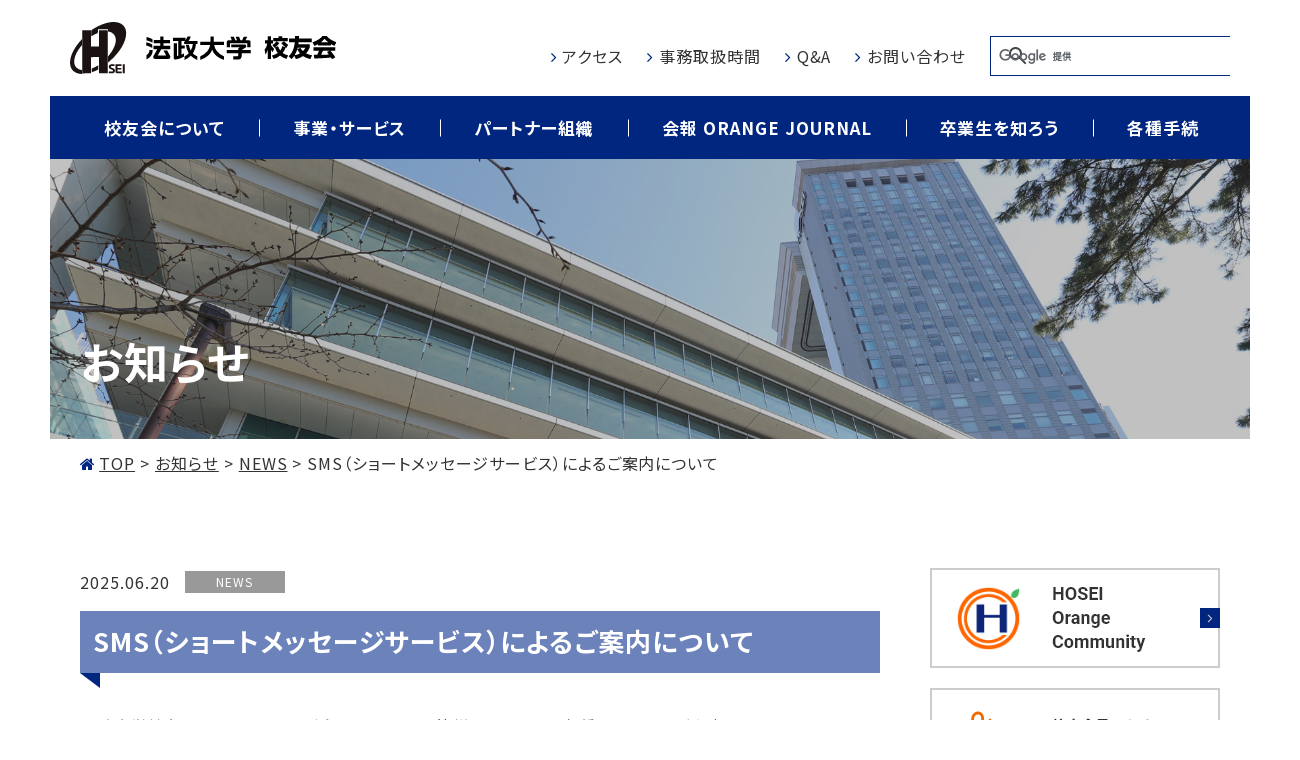

--- FILE ---
content_type: text/html; charset=UTF-8
request_url: https://hoseinet.or.jp/news/20240425_sms/
body_size: 7651
content:
<!DOCTYPE html>
<html lang="ja">

  <head prefix="og: http://ogp.me/ns# fb: http://ogp.me/ns/fb# article: http://ogp.me/ns/article#">
    <!-- Global site tag (gtag.js) - Google Analytics -->
    <script async src="https://www.googletagmanager.com/gtag/js?id=G-2LZSJBZEGB"></script>
    <script>
      window.dataLayer = window.dataLayer || [];
      function gtag(){dataLayer.push(arguments);}
      gtag('js', new Date());
      gtag('config', 'G-2LZSJBZEGB');
    </script>
  
    <meta charset="UTF-8">
    <meta name="viewport" content="width=device-width, initial-scale=1.0" id="viewport">
    <meta http-equiv="X-UA-Compatible" content="IE=edge">
    <meta name="format-detection" content="telephone=no">
    <meta name="google" content="nositelinkssearchbox">
    <meta name="discription" content="法政大学校友会は、生涯にわたって母校とのつながりを意識できる法政ネットワークです。">
    <link rel="icon" href="https://hoseinet.or.jp/admin/wp-content/themes/hoseinet/img/logo.jpg" sizes="32x32">
    <link rel="icon" href="https://hoseinet.or.jp/admin/wp-content/themes/hoseinet/img/logo.jpg" sizes="192x192">
    <link rel="apple-touch-icon-precomposed" href="https://hoseinet.or.jp/admin/wp-content/themes/hoseinet/img/logo.jpg">
    <meta name="msapplication-TileImage" content="https://hoseinet.or.jp/admin/wp-content/themes/hoseinet/img/logo.jpg">
    <title>SMS（ショートメッセージサービス）によるご案内について  |  法政大学校友会</title>
<meta name='robots' content='max-image-preview:large' />
<link rel='dns-prefetch' href='//fonts.googleapis.com' />
<link rel='dns-prefetch' href='//maxcdn.bootstrapcdn.com' />
<link rel='stylesheet' id='wp-block-library-css'  href='https://hoseinet.or.jp/admin/wp-includes/css/dist/block-library/style.min.css?ver=6.0.11' type='text/css' media='all' />
<link rel='stylesheet' id='dashicons-css'  href='https://hoseinet.or.jp/admin/wp-includes/css/dashicons.min.css?ver=6.0.11' type='text/css' media='all' />
<style id='global-styles-inline-css' type='text/css'>
body{--wp--preset--color--black: #000000;--wp--preset--color--cyan-bluish-gray: #abb8c3;--wp--preset--color--white: #ffffff;--wp--preset--color--pale-pink: #f78da7;--wp--preset--color--vivid-red: #cf2e2e;--wp--preset--color--luminous-vivid-orange: #ff6900;--wp--preset--color--luminous-vivid-amber: #fcb900;--wp--preset--color--light-green-cyan: #7bdcb5;--wp--preset--color--vivid-green-cyan: #00d084;--wp--preset--color--pale-cyan-blue: #8ed1fc;--wp--preset--color--vivid-cyan-blue: #0693e3;--wp--preset--color--vivid-purple: #9b51e0;--wp--preset--gradient--vivid-cyan-blue-to-vivid-purple: linear-gradient(135deg,rgba(6,147,227,1) 0%,rgb(155,81,224) 100%);--wp--preset--gradient--light-green-cyan-to-vivid-green-cyan: linear-gradient(135deg,rgb(122,220,180) 0%,rgb(0,208,130) 100%);--wp--preset--gradient--luminous-vivid-amber-to-luminous-vivid-orange: linear-gradient(135deg,rgba(252,185,0,1) 0%,rgba(255,105,0,1) 100%);--wp--preset--gradient--luminous-vivid-orange-to-vivid-red: linear-gradient(135deg,rgba(255,105,0,1) 0%,rgb(207,46,46) 100%);--wp--preset--gradient--very-light-gray-to-cyan-bluish-gray: linear-gradient(135deg,rgb(238,238,238) 0%,rgb(169,184,195) 100%);--wp--preset--gradient--cool-to-warm-spectrum: linear-gradient(135deg,rgb(74,234,220) 0%,rgb(151,120,209) 20%,rgb(207,42,186) 40%,rgb(238,44,130) 60%,rgb(251,105,98) 80%,rgb(254,248,76) 100%);--wp--preset--gradient--blush-light-purple: linear-gradient(135deg,rgb(255,206,236) 0%,rgb(152,150,240) 100%);--wp--preset--gradient--blush-bordeaux: linear-gradient(135deg,rgb(254,205,165) 0%,rgb(254,45,45) 50%,rgb(107,0,62) 100%);--wp--preset--gradient--luminous-dusk: linear-gradient(135deg,rgb(255,203,112) 0%,rgb(199,81,192) 50%,rgb(65,88,208) 100%);--wp--preset--gradient--pale-ocean: linear-gradient(135deg,rgb(255,245,203) 0%,rgb(182,227,212) 50%,rgb(51,167,181) 100%);--wp--preset--gradient--electric-grass: linear-gradient(135deg,rgb(202,248,128) 0%,rgb(113,206,126) 100%);--wp--preset--gradient--midnight: linear-gradient(135deg,rgb(2,3,129) 0%,rgb(40,116,252) 100%);--wp--preset--duotone--dark-grayscale: url('#wp-duotone-dark-grayscale');--wp--preset--duotone--grayscale: url('#wp-duotone-grayscale');--wp--preset--duotone--purple-yellow: url('#wp-duotone-purple-yellow');--wp--preset--duotone--blue-red: url('#wp-duotone-blue-red');--wp--preset--duotone--midnight: url('#wp-duotone-midnight');--wp--preset--duotone--magenta-yellow: url('#wp-duotone-magenta-yellow');--wp--preset--duotone--purple-green: url('#wp-duotone-purple-green');--wp--preset--duotone--blue-orange: url('#wp-duotone-blue-orange');--wp--preset--font-size--small: 13px;--wp--preset--font-size--medium: 20px;--wp--preset--font-size--large: 36px;--wp--preset--font-size--x-large: 42px;}.has-black-color{color: var(--wp--preset--color--black) !important;}.has-cyan-bluish-gray-color{color: var(--wp--preset--color--cyan-bluish-gray) !important;}.has-white-color{color: var(--wp--preset--color--white) !important;}.has-pale-pink-color{color: var(--wp--preset--color--pale-pink) !important;}.has-vivid-red-color{color: var(--wp--preset--color--vivid-red) !important;}.has-luminous-vivid-orange-color{color: var(--wp--preset--color--luminous-vivid-orange) !important;}.has-luminous-vivid-amber-color{color: var(--wp--preset--color--luminous-vivid-amber) !important;}.has-light-green-cyan-color{color: var(--wp--preset--color--light-green-cyan) !important;}.has-vivid-green-cyan-color{color: var(--wp--preset--color--vivid-green-cyan) !important;}.has-pale-cyan-blue-color{color: var(--wp--preset--color--pale-cyan-blue) !important;}.has-vivid-cyan-blue-color{color: var(--wp--preset--color--vivid-cyan-blue) !important;}.has-vivid-purple-color{color: var(--wp--preset--color--vivid-purple) !important;}.has-black-background-color{background-color: var(--wp--preset--color--black) !important;}.has-cyan-bluish-gray-background-color{background-color: var(--wp--preset--color--cyan-bluish-gray) !important;}.has-white-background-color{background-color: var(--wp--preset--color--white) !important;}.has-pale-pink-background-color{background-color: var(--wp--preset--color--pale-pink) !important;}.has-vivid-red-background-color{background-color: var(--wp--preset--color--vivid-red) !important;}.has-luminous-vivid-orange-background-color{background-color: var(--wp--preset--color--luminous-vivid-orange) !important;}.has-luminous-vivid-amber-background-color{background-color: var(--wp--preset--color--luminous-vivid-amber) !important;}.has-light-green-cyan-background-color{background-color: var(--wp--preset--color--light-green-cyan) !important;}.has-vivid-green-cyan-background-color{background-color: var(--wp--preset--color--vivid-green-cyan) !important;}.has-pale-cyan-blue-background-color{background-color: var(--wp--preset--color--pale-cyan-blue) !important;}.has-vivid-cyan-blue-background-color{background-color: var(--wp--preset--color--vivid-cyan-blue) !important;}.has-vivid-purple-background-color{background-color: var(--wp--preset--color--vivid-purple) !important;}.has-black-border-color{border-color: var(--wp--preset--color--black) !important;}.has-cyan-bluish-gray-border-color{border-color: var(--wp--preset--color--cyan-bluish-gray) !important;}.has-white-border-color{border-color: var(--wp--preset--color--white) !important;}.has-pale-pink-border-color{border-color: var(--wp--preset--color--pale-pink) !important;}.has-vivid-red-border-color{border-color: var(--wp--preset--color--vivid-red) !important;}.has-luminous-vivid-orange-border-color{border-color: var(--wp--preset--color--luminous-vivid-orange) !important;}.has-luminous-vivid-amber-border-color{border-color: var(--wp--preset--color--luminous-vivid-amber) !important;}.has-light-green-cyan-border-color{border-color: var(--wp--preset--color--light-green-cyan) !important;}.has-vivid-green-cyan-border-color{border-color: var(--wp--preset--color--vivid-green-cyan) !important;}.has-pale-cyan-blue-border-color{border-color: var(--wp--preset--color--pale-cyan-blue) !important;}.has-vivid-cyan-blue-border-color{border-color: var(--wp--preset--color--vivid-cyan-blue) !important;}.has-vivid-purple-border-color{border-color: var(--wp--preset--color--vivid-purple) !important;}.has-vivid-cyan-blue-to-vivid-purple-gradient-background{background: var(--wp--preset--gradient--vivid-cyan-blue-to-vivid-purple) !important;}.has-light-green-cyan-to-vivid-green-cyan-gradient-background{background: var(--wp--preset--gradient--light-green-cyan-to-vivid-green-cyan) !important;}.has-luminous-vivid-amber-to-luminous-vivid-orange-gradient-background{background: var(--wp--preset--gradient--luminous-vivid-amber-to-luminous-vivid-orange) !important;}.has-luminous-vivid-orange-to-vivid-red-gradient-background{background: var(--wp--preset--gradient--luminous-vivid-orange-to-vivid-red) !important;}.has-very-light-gray-to-cyan-bluish-gray-gradient-background{background: var(--wp--preset--gradient--very-light-gray-to-cyan-bluish-gray) !important;}.has-cool-to-warm-spectrum-gradient-background{background: var(--wp--preset--gradient--cool-to-warm-spectrum) !important;}.has-blush-light-purple-gradient-background{background: var(--wp--preset--gradient--blush-light-purple) !important;}.has-blush-bordeaux-gradient-background{background: var(--wp--preset--gradient--blush-bordeaux) !important;}.has-luminous-dusk-gradient-background{background: var(--wp--preset--gradient--luminous-dusk) !important;}.has-pale-ocean-gradient-background{background: var(--wp--preset--gradient--pale-ocean) !important;}.has-electric-grass-gradient-background{background: var(--wp--preset--gradient--electric-grass) !important;}.has-midnight-gradient-background{background: var(--wp--preset--gradient--midnight) !important;}.has-small-font-size{font-size: var(--wp--preset--font-size--small) !important;}.has-medium-font-size{font-size: var(--wp--preset--font-size--medium) !important;}.has-large-font-size{font-size: var(--wp--preset--font-size--large) !important;}.has-x-large-font-size{font-size: var(--wp--preset--font-size--x-large) !important;}
</style>
<link rel='stylesheet' id='searchandfilter-css'  href='https://hoseinet.or.jp/admin/wp-content/plugins/search-filter/style.css?ver=1' type='text/css' media='all' />
<link rel='stylesheet' id='wp-pagenavi-css'  href='https://hoseinet.or.jp/admin/wp-content/plugins/wp-pagenavi/pagenavi-css.css?ver=2.70' type='text/css' media='all' />
<link rel='stylesheet' id='ghostkit-css'  href='https://hoseinet.or.jp/admin/wp-content/plugins/ghostkit/gutenberg/style.min.css?ver=2.18.1' type='text/css' media='all' />
<link rel='stylesheet' id='gfont-css'  href='https://fonts.googleapis.com/css2?family=Noto+Sans+JP:wght@400;500;700&#038;family=Roboto:wght@300;400;500;700&#038;display=swap' type='text/css' media='all' />
<link rel='stylesheet' id='fa-css'  href='https://maxcdn.bootstrapcdn.com/font-awesome/4.7.0/css/font-awesome.min.css' type='text/css' media='all' />
<link rel='stylesheet' id='libcss-css'  href='https://hoseinet.or.jp/admin/wp-content/themes/hoseinet/js/lib.min.css' type='text/css' media='all' />
<link rel='stylesheet' id='slick-themecss-css'  href='https://hoseinet.or.jp/admin/wp-content/themes/hoseinet/js/lib/slick/slick-theme.css' type='text/css' media='all' />
<link rel='stylesheet' id='slickcss-css'  href='https://hoseinet.or.jp/admin/wp-content/themes/hoseinet/js/lib/slick/slick.css' type='text/css' media='all' />
<link rel='stylesheet' id='stylecss-css'  href='https://hoseinet.or.jp/admin/wp-content/themes/hoseinet/css/style.css' type='text/css' media='all' />
<style id='ghostkit-typography-inline-css' type='text/css'>
 
</style>
<link rel="canonical" href="https://hoseinet.or.jp/news/20240425_sms/" />
<style type="text/css">.blue-message {
background: none repeat scroll 0 0 #3399ff;
    color: #ffffff;
    text-shadow: none;
    font-size: 14px;
    line-height: 24px;
    padding: 10px;
} 
.green-message {
background: none repeat scroll 0 0 #8cc14c;
    color: #ffffff;
    text-shadow: none;
    font-size: 14px;
    line-height: 24px;
    padding: 10px;
} 
.orange-message {
background: none repeat scroll 0 0 #faa732;
    color: #ffffff;
    text-shadow: none;
    font-size: 14px;
    line-height: 24px;
    padding: 10px;
} 
.red-message {
background: none repeat scroll 0 0 #da4d31;
    color: #ffffff;
    text-shadow: none;
    font-size: 14px;
    line-height: 24px;
    padding: 10px;
} 
.grey-message {
background: none repeat scroll 0 0 #53555c;
    color: #ffffff;
    text-shadow: none;
    font-size: 14px;
    line-height: 24px;
    padding: 10px;
} 
.left-block {
background: none repeat scroll 0 0px, radial-gradient(ellipse at center center, #ffffff 0%, #f2f2f2 100%) repeat scroll 0 0 rgba(0, 0, 0, 0);
    color: #8b8e97;
    padding: 10px;
    margin: 10px;
    float: left;
} 
.right-block {
background: none repeat scroll 0 0px, radial-gradient(ellipse at center center, #ffffff 0%, #f2f2f2 100%) repeat scroll 0 0 rgba(0, 0, 0, 0);
    color: #8b8e97;
    padding: 10px;
    margin: 10px;
    float: right;
} 
.blockquotes {
background: none;
    border-left: 5px solid #f1f1f1;
    color: #8B8E97;
    font-size: 14px;
    font-style: italic;
    line-height: 22px;
    padding-left: 15px;
    padding: 10px;
    width: 60%;
    float: left;
} 
</style>    <script>console.log();</script>
  </head>

  <body >

  <header class="g-header container-fluid">
    <div class="inner">
      <a class="g-header__logo" href="https://hoseinet.or.jp"><img src="https://hoseinet.or.jp/admin/wp-content/themes/hoseinet/img/logo01.svg" alt="法政大学校友会"></a>
      <a class="g-nav-btn g-nav-btn_open"><img src="https://hoseinet.or.jp/admin/wp-content/themes/hoseinet/img/btn_menu_open.svg" alt="OPEN"></a>
    </div>
  </header>
  <!-- /.g-header -->
  
  <nav class="g-nav container-fluid">
    <div class="inner">
      <div class="g-nav__head">
        <a class="g-nav__logo" href="https://hoseinet.or.jp"><img src="https://hoseinet.or.jp/admin/wp-content/themes/hoseinet/img/logo01_white.svg" alt="法政大学校友会"></a>
        <a class="g-nav-btn g-nav-btn_close"><img src="https://hoseinet.or.jp/admin/wp-content/themes/hoseinet/img/btn_menu_close.svg" alt="CLOSE"></a>
      </div>
      <ul class="nav01">
        <li class="nav01__item"><a class="nav01__link" href="https://hoseinet.or.jp/about/">校友会について</a></li>
        <li class="nav01__item"><a class="nav01__link" href="https://hoseinet.or.jp/service/">事業・サービス</a></li>
        <li class="nav01__item"><a class="nav01__link" href="https://hoseinet.or.jp/partner/">パートナー組織</a></li>
        <li class="nav01__item"><a class="nav01__link" href="https://hoseinet.or.jp/orange-journal/">会報 ORANGE JOURNAL</a></li>
        <li class="nav01__item"><a class="nav01__link" href="https://hoseinet.or.jp/hoc_category/interview/">卒業生を知ろう</a></li>
        <li class="nav01__item"><a class="nav01__link" href="https://hoseinet.or.jp/contact1/">各種手続</a></li>
      </ul>
      <ul class="nav02">
        <li class="nav02__item"><a class="nav02__link txt__link_1" href="https://hoseinet.or.jp/access/">アクセス</a></li>
        <li class="nav02__item"><a class="nav02__link txt__link_1" href="https://hoseinet.or.jp/info/">事務取扱時間</a></li>
        <li class="nav02__item"><a class="nav02__link txt__link_1" href="https://hoseinet.or.jp/qa/">Q&amp;A</a></li>
        <li class="nav02__item"><a class="nav02__link txt__link_1" href="https://hoseinet.or.jp/inquiry/">お問い合わせ</a></li>

        <li class="nav02__item d-md-none"><a class="nav02__link txt__link_1" href="https://hosei-goods.com/" target="_blank" rel="noopener">法政グッズ</a></li>
        <!-- <li class="nav02__item d-md-none"><a class="nav02__link txt__link_1" href="https://hoseinet.or.jp/orange-journal/">会報ORANGE JOURNAL</a></li> -->
        <li class="nav02__item d-md-none"><a class="nav02__link txt__link_1" href="https://hoseinet.or.jp/partner_about/">地域通信</a></li>
        <!-- <li class="nav02__item d-md-none"><a class="nav02__link txt__link_1" href="https://hoseinet.or.jp/contact1/">入会申込・各種手続</a></li> -->
        <li class="nav02__item d-md-none"><a class="nav02__link txt__link_1" href="https://bokin.hosei.ac.jp/" target="_blank" rel="noopener">寄付・支援</a></li>
        <li class="nav02__item d-md-none"><a class="nav02__link txt__link_1" href="https://www.hosei.ac.jp/" target="_blank" rel="noopener">法政大学</a></li>
        <li class="nav02__item"><script async src="https://cse.google.com/cse.js?cx=d8c43774d97f5803e"></script><div class="gcse-search"></div></li>
      </ul>
    </div>
  </nav>
  <!-- /.g-nav -->
<div class="ttl-area container-fluid">
	<div class="inner">
		<h1 class="ttl__style_1">お知らせ</h1>
	</div>
</div>
<!-- / .ttl-area -->

<div class="breadcrumbs container-fluid">
  <div class="inner">
    <!-- Breadcrumb NavXT 6.6.0 -->
<span property="itemListElement" typeof="ListItem"><a property="item" typeof="WebPage" title="Go to 法政大学校友会." href="https://hoseinet.or.jp" class="home" ><span property="name">TOP</span></a><meta property="position" content="1"></span> &gt; <span property="itemListElement" typeof="ListItem"><a property="item" typeof="WebPage" title="Go to the お知らせ お知らせカテゴリー archives." href="https://hoseinet.or.jp/news_category/info/" class="taxonomy news_category" ><span property="name">お知らせ</span></a><meta property="position" content="2"></span> &gt; <span property="itemListElement" typeof="ListItem"><a property="item" typeof="WebPage" title="Go to the NEWS お知らせカテゴリー archives." href="https://hoseinet.or.jp/news_category/info/info-news/" class="taxonomy news_category" ><span property="name">NEWS</span></a><meta property="position" content="3"></span> &gt; <span property="itemListElement" typeof="ListItem"><span property="name" class="post post-news current-item">SMS（ショートメッセージサービス）によるご案内について</span><meta property="url" content="https://hoseinet.or.jp/news/20240425_sms/"><meta property="position" content="4"></span>  </div>
</div>

<div class="contents container-fluid post-area">
  <div class="inner">
    <main class="main">
	
	<div class="d-flex align-items-center">
		<div>2025.06.20</div>
						<a class="cat-label ml-15" href="https://hoseinet.or.jp/news_category/info/info-news/" style="background-color:#999999">NEWS</a>
				</div>
	<h1 class="ttl__style_7 mt-15">SMS（ショートメッセージサービス）によるご案内について</h1>

	
<p>法政大学校友会では、Eメールを活用して、会員の皆様にイベントや各種サービスのご案内を行っております。<br>この度、Eメールが届かない校友会員の皆様を対象に、Eメールアドレスの登録・変更を目的とした、SMS（ショートメッセージサービス）をお送りしておりますので、お知らせいたします。<br><br>SMS（ショートメッセージ）が届いた方は、<a rel="noreferrer noopener" href="https://hoseinet.or.jp/contact2/" data-type="URL" data-id="https://hoseinet.or.jp/contact2/" target="_blank">各種変更フォーム</a>よりお手続きをお願いいたします。<br><br><strong>【ショートメッセージ（SMS）で表示される電話番号について】</strong><br>ドコモ・ａｕ・楽天モバイル：03-3264-1831<br>ソフトバンク：0032-06-9000<br></p>



<p>ご協力をよろしくお願いいたします。<br></p>

	
    </main>
    <!-- /.contents -->

    <aside class="side d-none d-md-block">
  <div class="btn__style_1"><a href="https://hoseinet.or.jp/hoc_category/hoc/"><img src="https://hoseinet.or.jp/admin/wp-content/themes/hoseinet/img/bnr_hoc01.png" alt="HOSEI Orange Community"></a></div>
  <div class="btn__style_1 mt-20"><a href="https://hoseinet.or.jp/news/20250715_yutaiservice/"><img src="https://hoseinet.or.jp/admin/wp-content/themes/hoseinet/img/bnr_yutaiservice01.png" alt="終身会員のための優待サービス"></a></div>
  <div class="btn__style_1 mt-20"><a href="https://hoseinet.or.jp/orangemap/"><img src="https://hoseinet.or.jp/admin/wp-content/themes/hoseinet/img/bnr_restaurant01.png" alt="法政オレンジMAP"></a></div>
  <!-- <div class="btn__style_1 mt-20"><a href="https://hoseinet.or.jp/ekiden_campaign/"><img src="https://hoseinet.or.jp/admin/wp-content/themes/hoseinet/img/bnr_ekiden01.png" alt="駅伝チームニュース配信中「箱根駅伝応援募金」で駅伝チームを応援しよう！"></a></div> -->
  <div class="btn__style_1 mt-20"><a class="no-icon" href="https://www.hosei-sports.jp/#calendar" target="_blank" rel="noopener"><img src="https://hoseinet.or.jp/admin/wp-content/themes/hoseinet/img/bnr_hsc02.png" alt="法政スポーツのニュース・試合日程を配信中 法政sportsコミュニティ"></a></div>
  <div class="btn__style_1 mt-20"><a class="no-icon" href="https://hosei-goods.com/" target="_blank" rel="noopener"><img src="https://hoseinet.or.jp/admin/wp-content/themes/hoseinet/img/bnr_goods01.png" alt="法政グッズ"></a></div>
  <div class="btn__style_1 mt-20"><a href="https://hoseinet.or.jp/orange-journal/"><img src="https://hoseinet.or.jp/admin/wp-content/themes/hoseinet/img/bnr_orange-journal01.png" alt="会報ORANGE JOURNAL"></a></div>
  <div class="btn__style_1 mt-20"><a href="https://hoseinet.or.jp/partner_about/"><img src="https://hoseinet.or.jp/admin/wp-content/themes/hoseinet/img/bnr_area01.png" alt="地域通信"></a></div>
  <div class="btn__style_1 mt-20"><a href="https://hoseinet.or.jp/contact1/"><img src="https://hoseinet.or.jp/admin/wp-content/themes/hoseinet/img/bnr_contact01.png" alt="入会申込・各種手続"></a></div>
  <div class="btn__style_1 mt-20"><a class="no-icon" href="https://bokin.hosei.ac.jp/" target="_blank" rel="noopener"><img src="https://hoseinet.or.jp/admin/wp-content/themes/hoseinet/img/bnr_donate01.png" alt="寄付・支援"></a></div>
  <div class="btn__style_1 mt-20"><a class="no-icon" href="https://www.hosei.ac.jp/" target="_blank" rel="noopener"><img src="https://hoseinet.or.jp/admin/wp-content/themes/hoseinet/img/bnr_hosei01.png" alt="法政大学"></a></div>

  <div class="side-sns">
    <div class="side-sns__label">Follow us</div>
    <a class="side-sns__btn" href="https://twitter.com/orangehosei" target="_blank" rel="noopener"><img src="https://hoseinet.or.jp/admin/wp-content/themes/hoseinet/img/btn_sns_twitter01.svg" alt="Twitter"></a>
    <a class="side-sns__btn" href="https://www.facebook.com/hoseinet.or.jp" target="_blank" rel="noopener"><img src="https://hoseinet.or.jp/admin/wp-content/themes/hoseinet/img/btn_sns_facebook01.svg" alt="Facebook"></a>
    <a class="side-sns__btn" href="https://page.line.me/938lzmbk?openQrModal=true" target="_blank" rel="noopener"><img src="https://hoseinet.or.jp/admin/wp-content/themes/hoseinet/img/btn_sns_line01.svg" alt="LINE"></a>
    <!-- <a class="side-sns__btn" href="" target="_blank" rel="noopener"><img src="https://hoseinet.or.jp/admin/wp-content/themes/hoseinet/img/btn_sns_instagram01.svg" alt="Instagram"></a> -->
    <a class="side-sns__btn side-sns__btn_youtube" href="https://www.youtube.com/channel/UCTKoWJcTFu6siAodnNYoasA/featured" target="_blank" rel="noopener"><img src="https://hoseinet.or.jp/admin/wp-content/themes/hoseinet/img/btn_sns_youtube01.svg" alt="YouTube"></a>
  </div>
</aside>  </div>
</div>

  <footer class="g-footer text-center">
    <div class="container-fluid">
      <div class="inner">
        <ul class="g-footer__link">
          <li><a class="txt__link_1" href="https://hoseinet.or.jp/privacy/">個人情報の取り扱いについて</a></li>
          <li><a class="txt__link_1" href="https://hoseinet.or.jp/transactions/">特定商取引法に基づく表記</a></li>
          <li><a class="txt__link_1" href="https://hoseinet.or.jp/20240327_security/">情報セキュリティ基本方針</a></li>
        </ul>
        <a class="g-footer__logo" href="https://hoseinet.or.jp"><img src="https://hoseinet.or.jp/admin/wp-content/themes/hoseinet/img/logo01.svg" alt="法政大学 校友会"></a>
        <p class="mt-25 mt-md-20">〒102-0073　東京都千代田区九段北3-2-3　<br class="d-md-none">法政大学九段校舎4階<br>TEL:03-3264-1831　FAX:03-3264-4770</p>
      </div>
    </div>
    <div class="g-footer__copy container-fluid">&copy; 2021　一般社団法人　法政大学校友会</div>
  </footer>
		<!-- /.g-footer -->

  <script type='text/javascript' id='ie11-custom-properties-js-after'>
!function( d ) {
                // For IE11 only.
                if( window.MSInputMethodContext && document.documentMode ) {
                    var s = d.createElement( 'script' );
                    s.src = 'https://hoseinet.or.jp/admin/wp-content/plugins/ghostkit/assets/vendor/ie11-custom-properties/ie11CustomProperties.js?ver=4.1.0';
                    d.head.appendChild( s );
                }
            }(document)
</script>
<script  src='https://hoseinet.or.jp/admin/wp-content/themes/hoseinet/js/jquery.min.js?ver=6.0.11' id='jquery-js'></script>
<script type='text/javascript' id='ghostkit-helper-js-extra'>
/* <![CDATA[ */
var ghostkitVariables = {"themeName":"\u6cd5\u653f\u5927\u5b66\u6821\u53cb\u4f1a","settings":[],"disabledBlocks":{"core\/quote":true,"core\/code":true,"core\/preformatted":true,"core\/pullquote":true,"core\/table":true,"core\/verse":true,"ghostkit\/countdown":true,"ghostkit\/testimonial":true,"ghostkit\/table-of-contents":true,"ghostkit\/markdown":true,"ghostkit\/gist":true,"ghostkit\/changelog":true,"core\/gallery":true,"core\/audio":true,"core\/cover":true,"core\/media-text":true,"ghostkit\/image-compare":true,"ghostkit\/video":true,"ghostkit\/instagram":true,"ghostkit\/gif":true,"core\/group":true,"core\/more":true,"core\/separator":true,"ghostkit\/progress":true,"ghostkit\/divider":true,"ghostkit\/shape-divider":true,"ghostkit\/alert":true,"ghostkit\/icon-box":true,"ghostkit\/counter-box":true,"ghostkit\/carousel":true,"ghostkit\/pricing-table":true,"ghostkit\/form":true,"core\/shortcode":true,"core\/archives":true,"core\/calendar":true,"core\/categories":true,"core\/latest-comments":true,"core\/latest-posts":true,"core\/rss":true,"core\/search":true,"core\/social-links":true,"core\/tag-cloud":true,"ghostkit\/widgetized-area":true,"ghostkit\/accordion":true,"ghostkit\/tabs-v2":true,"ghostkit\/grid":true,"ghostkit\/twitter":true,"core\/navigation":true,"core\/site-logo":true,"core\/site-title":true,"core\/site-tagline":true,"core\/query":true,"core\/template-part":true,"core\/post-title":true,"core\/post-excerpt":true,"core\/post-featured-image":true,"core\/post-content":true,"core\/post-author":true,"core\/post-date":true,"core\/post-terms":true,"core\/post-navigation-link":true,"core\/post-comments":true,"core\/loginout":true,"core\/term-description":true,"core\/query-title":true,"core\/embed":true,"core\/avatar":true,"core\/read-more":true,"core\/comment-author-name":true,"core\/comment-content":true,"core\/comment-date":true,"core\/comment-edit-link":true,"core\/comment-reply-link":true,"core\/comments-title":true,"core\/comments-query-loop":true,"core\/post-comments-form":true,"core\/post-author-biography":true},"media_sizes":{"sm":576,"md":768,"lg":992,"xl":1200},"googleMapsAPIKey":"","googleMapsAPIUrl":"https:\/\/maps.googleapis.com\/maps\/api\/js?v=3.exp&language=ja","googleMapsLibrary":{"url":"https:\/\/hoseinet.or.jp\/admin\/wp-content\/plugins\/ghostkit\/assets\/vendor\/gmaps\/gmaps.min.js?ver=0.4.25"},"googleReCaptchaAPISiteKey":"","googleReCaptchaAPISecretKey":"","sidebars":"","icons":[],"shapes":[],"fonts":[],"customTypographyList":[],"variants":{"accordion":{"default":{"title":"\u30c7\u30d5\u30a9\u30eb\u30c8"}},"accordion_item":{"default":{"title":"\u30c7\u30d5\u30a9\u30eb\u30c8"}},"alert":{"default":{"title":"\u30c7\u30d5\u30a9\u30eb\u30c8"}},"button_wrapper":{"default":{"title":"\u30c7\u30d5\u30a9\u30eb\u30c8"}},"button":{"default":{"title":"\u30c7\u30d5\u30a9\u30eb\u30c8"}},"carousel":{"default":{"title":"\u30c7\u30d5\u30a9\u30eb\u30c8"}},"carousel_slide":{"default":{"title":"\u30c7\u30d5\u30a9\u30eb\u30c8"}},"changelog":{"default":{"title":"\u30c7\u30d5\u30a9\u30eb\u30c8"}},"counter_box":{"default":{"title":"\u30c7\u30d5\u30a9\u30eb\u30c8"}},"divider":{"default":{"title":"\u30c7\u30d5\u30a9\u30eb\u30c8"}},"gist":{"default":{"title":"\u30c7\u30d5\u30a9\u30eb\u30c8"}},"google_maps":{"default":{"title":"\u30c7\u30d5\u30a9\u30eb\u30c8"}},"grid":{"default":{"title":"\u30c7\u30d5\u30a9\u30eb\u30c8"}},"grid_column":{"default":{"title":"\u30c7\u30d5\u30a9\u30eb\u30c8"}},"icon_box":{"default":{"title":"\u30c7\u30d5\u30a9\u30eb\u30c8"}},"instagram":{"default":{"title":"\u30c7\u30d5\u30a9\u30eb\u30c8"}},"pricing_table":{"default":{"title":"\u30c7\u30d5\u30a9\u30eb\u30c8"}},"pricing_table_item":{"default":{"title":"\u30c7\u30d5\u30a9\u30eb\u30c8"}},"progress":{"default":{"title":"\u30c7\u30d5\u30a9\u30eb\u30c8"}},"tabs":{"default":{"title":"\u30c7\u30d5\u30a9\u30eb\u30c8"}},"tabs_tab":{"default":{"title":"\u30c7\u30d5\u30a9\u30eb\u30c8"}},"testimonial":{"default":{"title":"\u30c7\u30d5\u30a9\u30eb\u30c8"}},"twitter":{"default":{"title":"\u30c7\u30d5\u30a9\u30eb\u30c8"}},"video":{"default":{"title":"\u30c7\u30d5\u30a9\u30eb\u30c8"}}},"admin_url":"https:\/\/hoseinet.or.jp\/admin\/wp-admin\/","admin_templates_url":"https:\/\/hoseinet.or.jp\/admin\/wp-admin\/edit.php?post_type=ghostkit_template"};
/* ]]> */
</script>
<script  src='https://hoseinet.or.jp/admin/wp-content/plugins/ghostkit/assets/js/helper.min.js?ver=2.18.1' id='ghostkit-helper-js'></script>
<script  src='https://hoseinet.or.jp/admin/wp-content/plugins/ghostkit/assets/vendor/object-fit-images/dist/ofi.min.js?ver=3.2.4' id='object-fit-images-js'></script>
<script  src='https://hoseinet.or.jp/admin/wp-content/plugins/ghostkit/assets/vendor/scrollreveal/dist/scrollreveal.min.js?ver=4.0.7' id='scrollreveal-js'></script>
<script  src='https://hoseinet.or.jp/admin/wp-content/plugins/ghostkit/assets/js/main.min.js?ver=2.18.1' id='ghostkit-js'></script>
<script  src='https://hoseinet.or.jp/admin/wp-content/themes/hoseinet/js/bootstrap.bundle.min.js?ver=6.0.11' id='bootstrapjs-js'></script>
<script  src='https://hoseinet.or.jp/admin/wp-content/themes/hoseinet/js/lib.min.js?ver=6.0.11' id='libjs-js'></script>
<script  src='https://hoseinet.or.jp/admin/wp-content/themes/hoseinet/js/lib/concat/ofi.min.js?ver=6.0.11' id='ofijs-js'></script>
<script  src='https://hoseinet.or.jp/admin/wp-content/themes/hoseinet/js/lib/slick/slick.min.js?ver=6.0.11' id='slickjs-js'></script>
<script  src='https://hoseinet.or.jp/admin/wp-content/themes/hoseinet/js/common.js?ver=6.0.11' id='commonjs-js'></script>
  </body>

</html>


--- FILE ---
content_type: text/css
request_url: https://hoseinet.or.jp/admin/wp-content/plugins/ghostkit/gutenberg/style.min.css?ver=2.18.1
body_size: 3558
content:
:root{--gkt-color-brand: #2e1645;--gkt-color-dark-gray: #32373c;--gkt-color-light-gray: #f3f4f5;--gkt-color-light-gray-darken: #d7dbde;--gkt-color-primary: #0366d6;--gkt-color-success: #4ab866;--gkt-color-danger: #d94f4f;--gkt-color-warning: #f0b849;--gkt-color-info: #2ebef5;--gkt-border-radius: 5px;--gkt-blocks-margin-bottom: 28px;--gkt-transition-duration: .2s;--gkt-transition-easing: ease-in-out}.ghostkit-progress,.ghostkit-button-wrapper,.ghostkit-icon-box,.ghostkit-image-compare,.ghostkit-tabs,.ghostkit-accordion,.ghostkit-countdown,.ghostkit-counter-box,.ghostkit-alert,.ghostkit-carousel,.ghostkit-video,.ghostkit-testimonial,.ghostkit-gist,.ghostkit-google-maps,.ghostkit-changelog,.ghostkit-pricing-table,.ghostkit-widgetized-area,.ghostkit-instagram,.ghostkit-twitter,.ghostkit-toc,.ghostkit-form{margin-bottom:var(--gkt-blocks-margin-bottom)}svg.ghostkit-svg-icon{display:inline-block;width:1em;height:1em;overflow:visible;font-size:inherit;vertical-align:-0.125em}.ghostkit-icon-spinner,.ghostkit-video-spinner{--gkt-icon-spinner__color: currentColor;--gkt-icon-spinner__size: 20px;--gkt-icon-spinner__border-size: 2px;--gkt-icon-spinner__speed: .3s;--gkt-icon-spinner--background__color: var(--gkt-icon-spinner__color);--gkt-icon-spinner--background__opacity: .3;position:relative;display:block;-webkit-box-sizing:border-box;box-sizing:border-box;width:var(--gkt-icon-spinner__size);height:var(--gkt-icon-spinner__size);text-indent:-9999em;border:var(--gkt-icon-spinner__border-size) solid transparent;border-left:var(--gkt-icon-spinner__border-size) solid var(--gkt-icon-spinner__color);border-radius:50%;-webkit-animation:ghostkit-icon-spinner var(--gkt-icon-spinner__speed) infinite linear;animation:ghostkit-icon-spinner var(--gkt-icon-spinner__speed) infinite linear}.ghostkit-icon-spinner::after,.ghostkit-video-spinner::after{content:"";position:absolute;display:block;top:calc(-1 * var(--gkt-icon-spinner__border-size));right:calc(-1 * var(--gkt-icon-spinner__border-size));bottom:calc(-1 * var(--gkt-icon-spinner__border-size));left:calc(-1 * var(--gkt-icon-spinner__border-size));border:var(--gkt-icon-spinner__border-size) solid var(--gkt-icon-spinner--background__color);border-radius:50%;opacity:var(--gkt-icon-spinner--background__opacity)}@-webkit-keyframes ghostkit-icon-spinner{100%{-webkit-transform:rotate(360deg);transform:rotate(360deg)}}@keyframes ghostkit-icon-spinner{100%{-webkit-transform:rotate(360deg);transform:rotate(360deg)}}.ghostkit-has-frame{-webkit-transition:var(--gkt-transition-duration) border var(--gkt-transition-easing),var(--gkt-transition-duration) border-radius var(--gkt-transition-easing),var(--gkt-transition-duration) box-shadow var(--gkt-transition-easing);-o-transition:var(--gkt-transition-duration) border var(--gkt-transition-easing),var(--gkt-transition-duration) border-radius var(--gkt-transition-easing),var(--gkt-transition-duration) box-shadow var(--gkt-transition-easing);transition:var(--gkt-transition-duration) border var(--gkt-transition-easing),var(--gkt-transition-duration) border-radius var(--gkt-transition-easing),var(--gkt-transition-duration) box-shadow var(--gkt-transition-easing)}.ghostkit-badge{--gkt-badge__padding-v: .35em;--gkt-badge__padding-h: .6em;--gkt-badge__font-size: .75em;--gkt-badge__font-weight: 600;--gkt-badge__line-height: 1;--gkt-badge__border-radius: 1em;--gkt-badge__text-color: #fff;--gkt-badge-outline__text-color: var(--gkt-color-dark-gray);--gkt-badge-outline__border-width: 1px;--gkt-badge-default__color: var(--gkt-color-dark-gray);--gkt-badge-brand__color: var(--gkt-color-brand);--gkt-badge-primary__color: var(--gkt-color-primary);--gkt-badge-success__color: var(--gkt-color-success);--gkt-badge-danger__color: var(--gkt-color-danger);--gkt-badge-warning__color: var(--gkt-color-warning);--gkt-badge-info__color: var(--gkt-color-info)}.ghostkit-badge{display:inline-block;padding:var(--gkt-badge__padding-v) var(--gkt-badge__padding-h);font-size:var(--gkt-badge__font-size);font-weight:var(--gkt-badge__font-weight);line-height:var(--gkt-badge__line-height);color:var(--gkt-badge__text-color);text-align:center;white-space:nowrap;vertical-align:middle;background-color:var(--gkt-badge-default__color);border:0 solid var(--gkt-badge-default__color);border-radius:var(--gkt-badge__border-radius)}.ghostkit-badge-brand{background-color:var(--gkt-badge-brand__color);border-color:var(--gkt-badge-brand__color)}.ghostkit-badge-primary{background-color:var(--gkt-badge-primary__color);border-color:var(--gkt-badge-primary__color)}.ghostkit-badge-success{background-color:var(--gkt-badge-success__color);border-color:var(--gkt-badge-success__color)}.ghostkit-badge-danger{background-color:var(--gkt-badge-danger__color);border-color:var(--gkt-badge-danger__color)}.ghostkit-badge-warning{background-color:var(--gkt-badge-warning__color);border-color:var(--gkt-badge-warning__color)}.ghostkit-badge-info{background-color:var(--gkt-badge-info__color);border-color:var(--gkt-badge-info__color)}.ghostkit-badge-outline{color:var(--gkt-badge-outline__text-color);background-color:transparent;border-width:var(--gkt-badge-outline__border-width)}.ghostkit-badge-outline.ghostkit-badge-brand{color:var(--gkt-badge-brand__color)}.ghostkit-badge-outline.ghostkit-badge-primary{color:var(--gkt-badge-primary__color)}.ghostkit-badge-outline.ghostkit-badge-success{color:var(--gkt-badge-success__color)}.ghostkit-badge-outline.ghostkit-badge-danger{color:var(--gkt-badge-danger__color)}.ghostkit-badge-outline.ghostkit-badge-warning{color:var(--gkt-badge-warning__color)}.ghostkit-badge-outline.ghostkit-badge-info{color:var(--gkt-badge-info__color)}.ghostkit-text-uppercase{text-transform:uppercase}.ghostkit-d-none{display:none !important}.ghostkit-d-block{display:block !important}@media(max-width: 1200px){.ghostkit-d-xl-none{display:none !important}.ghostkit-d-xl-block{display:block !important}}@media(max-width: 992px){.ghostkit-d-lg-none{display:none !important}.ghostkit-d-lg-block{display:block !important}}@media(max-width: 768px){.ghostkit-d-md-none{display:none !important}.ghostkit-d-md-block{display:block !important}}@media(max-width: 576px){.ghostkit-d-sm-none{display:none !important}.ghostkit-d-sm-block{display:block !important}}[data-ghostkit-sr]{pointer-events:none;visibility:hidden}.is-style-styled{--gkt-styled-lists--items__line-height: 1.5;--gkt-styled-lists--items__gap: .5em;--gkt-styled-lists--inner-lists__padding-v: 1em;--gkt-styled-lists--inner-lists__padding-h: 0;--gkt-styled-lists-numbered__padding-left: 2em;--gkt-styled-lists-numbered--decoration__top: 0;--gkt-styled-lists-numbered--decoration__left: 0;--gkt-styled-lists-numbered--decoration__width: 2em;--gkt-styled-lists-numbered--decoration__height: 2em;--gkt-styled-lists-numbered--decoration__font-size: .7em;--gkt-styled-lists-numbered--decoration__font-weight: 600;--gkt-styled-lists-numbered--decoration__line-height: 1;--gkt-styled-lists-numbered--decoration__color: #fff;--gkt-styled-lists-numbered--decoration__background-color: var(--gkt-color-dark-gray);--gkt-styled-lists-numbered--decoration__border-radius: 50%;--gkt-styled-lists-dotted__padding-left: 2em;--gkt-styled-lists-dotted--decoration__top: .65em;--gkt-styled-lists-dotted--decoration__left: .9em;--gkt-styled-lists-dotted--decoration__width: .2em;--gkt-styled-lists-dotted--decoration__height: .2em;--gkt-styled-lists-dotted--decoration__background-color: var(--gkt-color-dark-gray)}.is-style-icon{--gkt-icon-lists--items__line-height: 1.5;--gkt-icon-lists--items__padding-left: 2em;--gkt-icon-lists--items__gap: .5em;--gkt-icon-lists--inner-lists__padding-v: 1em;--gkt-icon-lists--inner-lists__padding-h: 0;--gkt-icon-lists--decoration: url('data:image/svg+xml;utf8,<svg class="ghostkit-svg-icon" width="24" height="24" viewBox="0 0 24 24" fill="none" xmlns="http://www.w3.org/2000/svg"><path fill-rule="evenodd" clip-rule="evenodd" d="M12.6724 2.66808C12.5461 2.41207 12.2853 2.25 11.9998 2.25C11.7144 2.25 11.4536 2.41207 11.3273 2.66808L8.56287 8.26941L2.38143 9.16762C2.09892 9.20868 1.86421 9.40656 1.77599 9.67807C1.68777 9.94958 1.76134 10.2476 1.96577 10.4469L6.4387 14.8069L5.38279 20.9634C5.33453 21.2448 5.45019 21.5291 5.68115 21.6969C5.91211 21.8647 6.21831 21.8869 6.471 21.754L11.9998 18.8473L17.5287 21.754C17.7814 21.8869 18.0876 21.8647 18.3185 21.6969C18.5495 21.5291 18.6652 21.2448 18.6169 20.9634L17.561 14.8069L22.0339 10.4469C22.2383 10.2476 22.3119 9.94958 22.2237 9.67807C22.1355 9.40656 21.9008 9.20868 21.6183 9.16762L15.4368 8.26941L12.6724 2.66808Z" fill="currentColor"/></svg>');--gkt-icon-lists--decoration__top: 0;--gkt-icon-lists--decoration__left: 0;--gkt-icon-lists--decoration__width: 1.5em;--gkt-icon-lists--decoration__height: 1.5em;--gkt-icon-lists--decoration__color: var(--gkt-color-brand)}.is-style-none,.is-style-none ol,.is-style-none ul,.is-style-styled,.is-style-styled ol,.is-style-styled ul,.is-style-icon,.is-style-icon ol,.is-style-icon ul{padding-left:0;list-style:none}.is-style-styled ol,.is-style-styled ul,.is-style-icon ol,.is-style-icon ul{margin-left:0}.is-style-styled li,.is-style-icon li{margin-left:0;list-style:none}ol.is-style-styled,ul.is-style-styled{line-height:var(--gkt-styled-lists__line-height)}ol.is-style-styled li>ul,ol.is-style-styled li>ol,ul.is-style-styled li>ul,ul.is-style-styled li>ol{width:100%;margin:var(--gkt-styled-lists--inner-lists__padding-v) var(--gkt-styled-lists--inner-lists__padding-h)}ol.is-style-styled li+li,ul.is-style-styled li+li{margin-top:var(--gkt-styled-lists--items__gap)}ol.is-style-styled,.is-style-styled ol{counter-reset:li}ol.is-style-styled>li,.is-style-styled ol>li{position:relative;padding-left:var(--gkt-styled-lists-numbered__padding-left)}ol.is-style-styled>li::before,.is-style-styled ol>li::before{content:counter(li);position:absolute;display:-webkit-box;display:-ms-flexbox;display:flex;-webkit-box-flex:0;-ms-flex:0 0 var(--gkt-styled-lists-numbered--decoration__width);flex:0 0 var(--gkt-styled-lists-numbered--decoration__width);-webkit-box-align:center;-ms-flex-align:center;align-items:center;-ms-flex-item-align:start;align-self:flex-start;-webkit-box-pack:center;-ms-flex-pack:center;justify-content:center;top:var(--gkt-styled-lists-numbered--decoration__top);left:var(--gkt-styled-lists-numbered--decoration__left);width:var(--gkt-styled-lists-numbered--decoration__width);height:var(--gkt-styled-lists-numbered--decoration__height);font-size:var(--gkt-styled-lists-numbered--decoration__font-size);font-weight:var(--gkt-styled-lists-numbered--decoration__font-weight);line-height:var(--gkt-styled-lists-numbered--decoration__line-height);color:var(--gkt-styled-lists-numbered--decoration__color);counter-increment:li;background-color:var(--gkt-styled-lists-numbered--decoration__background-color);border-radius:var(--gkt-styled-lists-numbered--decoration__border-radius)}ol.is-style-styled[reversed]>li::before,.is-style-styled ol[reversed]>li::before{counter-increment:li -1}ul.is-style-styled>li,.is-style-styled ul>li{position:relative;padding-left:var(--gkt-styled-lists-dotted__padding-left)}ul.is-style-styled>li::before,.is-style-styled ul>li::before{content:"";position:absolute;top:var(--gkt-styled-lists-dotted--decoration__top);left:var(--gkt-styled-lists-dotted--decoration__left);width:var(--gkt-styled-lists-dotted--decoration__width);height:var(--gkt-styled-lists-dotted--decoration__height);background-color:var(--gkt-styled-lists-dotted--decoration__background-color)}ol.is-style-icon,ul.is-style-icon{line-height:var(--gkt-icon-lists--items__line-height)}ol.is-style-icon li,ul.is-style-icon li{position:relative;padding-left:var(--gkt-icon-lists--items__padding-left)}ol.is-style-icon li::before,ul.is-style-icon li::before{content:"";position:absolute;-webkit-mask-image:var(--gkt-icon-lists--decoration);mask-image:var(--gkt-icon-lists--decoration);-webkit-mask-position:50%;mask-position:50%;-webkit-mask-repeat:no-repeat;mask-repeat:no-repeat;-webkit-mask-size:100%;mask-size:100%;-webkit-box-flex:0;-ms-flex:0 0 var(--gkt-icon-lists--decoration__width);flex:0 0 var(--gkt-icon-lists--decoration__width);top:var(--gkt-icon-lists--decoration__top);left:var(--gkt-icon-lists--decoration__left);width:var(--gkt-icon-lists--decoration__width);height:var(--gkt-icon-lists--decoration__height);background-color:var(--gkt-icon-lists--decoration__color)}ol.is-style-icon li>ul,ol.is-style-icon li>ol,ul.is-style-icon li>ul,ul.is-style-icon li>ol{width:100%;padding-left:0;margin:var(--gkt-icon-lists--inner-lists__padding-v) var(--gkt-icon-lists--inner-lists__padding-h);list-style:none}ol.is-style-icon li+li,ul.is-style-icon li+li{margin-top:var(--gkt-icon-lists--items__gap)}.ghostkit-list-columns-1{-webkit-column-count:1;-moz-column-count:1;column-count:1}.ghostkit-list-columns-2{-webkit-column-count:2;-moz-column-count:2;column-count:2}.ghostkit-list-columns-3{-webkit-column-count:3;-moz-column-count:3;column-count:3}.ghostkit-list-columns-4{-webkit-column-count:4;-moz-column-count:4;column-count:4}.ghostkit-list-columns-5{-webkit-column-count:5;-moz-column-count:5;column-count:5}.ghostkit-list-columns-6{-webkit-column-count:6;-moz-column-count:6;column-count:6}@media(max-width: 1200px){.ghostkit-list-columns-xl-1{-webkit-column-count:1;-moz-column-count:1;column-count:1}.ghostkit-list-columns-xl-2{-webkit-column-count:2;-moz-column-count:2;column-count:2}.ghostkit-list-columns-xl-3{-webkit-column-count:3;-moz-column-count:3;column-count:3}.ghostkit-list-columns-xl-4{-webkit-column-count:4;-moz-column-count:4;column-count:4}.ghostkit-list-columns-xl-5{-webkit-column-count:5;-moz-column-count:5;column-count:5}.ghostkit-list-columns-xl-6{-webkit-column-count:6;-moz-column-count:6;column-count:6}}@media(max-width: 992px){.ghostkit-list-columns-lg-1{-webkit-column-count:1;-moz-column-count:1;column-count:1}.ghostkit-list-columns-lg-2{-webkit-column-count:2;-moz-column-count:2;column-count:2}.ghostkit-list-columns-lg-3{-webkit-column-count:3;-moz-column-count:3;column-count:3}.ghostkit-list-columns-lg-4{-webkit-column-count:4;-moz-column-count:4;column-count:4}.ghostkit-list-columns-lg-5{-webkit-column-count:5;-moz-column-count:5;column-count:5}.ghostkit-list-columns-lg-6{-webkit-column-count:6;-moz-column-count:6;column-count:6}}@media(max-width: 768px){.ghostkit-list-columns-md-1{-webkit-column-count:1;-moz-column-count:1;column-count:1}.ghostkit-list-columns-md-2{-webkit-column-count:2;-moz-column-count:2;column-count:2}.ghostkit-list-columns-md-3{-webkit-column-count:3;-moz-column-count:3;column-count:3}.ghostkit-list-columns-md-4{-webkit-column-count:4;-moz-column-count:4;column-count:4}.ghostkit-list-columns-md-5{-webkit-column-count:5;-moz-column-count:5;column-count:5}.ghostkit-list-columns-md-6{-webkit-column-count:6;-moz-column-count:6;column-count:6}}@media(max-width: 576px){.ghostkit-list-columns-sm-1{-webkit-column-count:1;-moz-column-count:1;column-count:1}.ghostkit-list-columns-sm-2{-webkit-column-count:2;-moz-column-count:2;column-count:2}.ghostkit-list-columns-sm-3{-webkit-column-count:3;-moz-column-count:3;column-count:3}.ghostkit-list-columns-sm-4{-webkit-column-count:4;-moz-column-count:4;column-count:4}.ghostkit-list-columns-sm-5{-webkit-column-count:5;-moz-column-count:5;column-count:5}.ghostkit-list-columns-sm-6{-webkit-column-count:6;-moz-column-count:6;column-count:6}}.is-style-numbered{--gkt-numbered-headings__margin-right: .4em;--gkt-numbered-headings--h2-number__width: 1.6em;--gkt-numbered-headings--h2-number__height: 1.6em;--gkt-numbered-headings--h2-number__line-height: 1;--gkt-numbered-headings--h2-number__color: #fff;--gkt-numbered-headings--h2-number__background-color: var(--gkt-color-dark-gray);--gkt-numbered-headings--h2-number__border-radius: 50%}.is-style-numbered::before{margin:0;margin-right:var(--gkt-numbered-headings__margin-right)}h2.is-style-numbered::before{display:-webkit-inline-box;display:-ms-inline-flexbox;display:inline-flex;-webkit-box-align:center;-ms-flex-align:center;align-items:center;-webkit-box-pack:center;-ms-flex-pack:center;justify-content:center;width:var(--gkt-numbered-headings--h2-number__width);height:var(--gkt-numbered-headings--h2-number__height);line-height:var(--gkt-numbered-headings--h2-number__line-height);color:var(--gkt-numbered-headings--h2-number__color);background-color:var(--gkt-numbered-headings--h2-number__background-color);border-radius:var(--gkt-numbered-headings--h2-number__border-radius)}.entry-content{counter-reset:h2}h2.is-style-numbered{counter-reset:h3;counter-increment:h2}h2.is-style-numbered::before{content:counter(h2)}h3.is-style-numbered{counter-reset:h4;counter-increment:h3}h3.is-style-numbered::before{content:counter(h3)}h2.is-style-numbered~h3.is-style-numbered::before{content:counter(h2) "." counter(h3)}h4.is-style-numbered{counter-reset:h5;counter-increment:h4}h4.is-style-numbered::before{content:counter(h4)}h3.is-style-numbered~h4.is-style-numbered::before{content:counter(h3) "." counter(h4)}h2.is-style-numbered~h3.is-style-numbered~h4.is-style-numbered::before{content:counter(h2) "." counter(h3) "." counter(h4)}h5.is-style-numbered{counter-reset:h6;counter-increment:h5}h5.is-style-numbered::before{content:counter(h5)}h4.is-style-numbered~h5.is-style-numbered::before{content:counter(h4) "." counter(h5)}h3.is-style-numbered~h4.is-style-numbered~h5.is-style-numbered::before{content:counter(h3) "." counter(h4) "." counter(h5)}h2.is-style-numbered~h3.is-style-numbered~h4.is-style-numbered~h5.is-style-numbered::before{content:counter(h2) "." counter(h3) "." counter(h4) "." counter(h5)}h6.is-style-numbered{counter-increment:h6}h6.is-style-numbered::before{content:counter(h6)}h5.is-style-numbered~h6.is-style-numbered::before{content:counter(h5) "." counter(h6)}h4.is-style-numbered~h5.is-style-numbered~h6.is-style-numbered::before{content:counter(h4) "." counter(h5) "." counter(h6)}h3.is-style-numbered~h4.is-style-numbered~h5.is-style-numbered~h6.is-style-numbered::before{content:counter(h3) "." counter(h4) "." counter(h5) "." counter(h6)}h2.is-style-numbered~h3.is-style-numbered~h4.is-style-numbered~h5.is-style-numbered~h6.is-style-numbered::before{content:counter(h2) "." counter(h3) "." counter(h4) "." counter(h5) "." counter(h6)}

--- FILE ---
content_type: image/svg+xml
request_url: https://hoseinet.or.jp/admin/wp-content/themes/hoseinet/img/btn_sns_youtube01.svg
body_size: 3630
content:
<svg xmlns="http://www.w3.org/2000/svg" xmlns:xlink="http://www.w3.org/1999/xlink" width="96" height="22" viewBox="0 0 96 22"><defs><style>.a{fill:none;}.b{clip-path:url(#a);}.c{fill:red;}.d{fill:#fff;}.e{fill:#282828;}</style><clipPath id="a"><rect class="a" width="96" height="22" transform="translate(0 0)"/></clipPath></defs><g class="b"><path class="c" d="M29.977,3.435A3.886,3.886,0,0,0,27.27.657C24.882,0,15.308,0,15.308,0S5.734,0,3.347.657A3.886,3.886,0,0,0,.64,3.435,41.97,41.97,0,0,0,0,11a41.968,41.968,0,0,0,.64,7.565,3.887,3.887,0,0,0,2.707,2.779C5.734,22,15.308,22,15.308,22s9.574,0,11.962-.657a3.887,3.887,0,0,0,2.707-2.779A41.952,41.952,0,0,0,30.616,11a41.954,41.954,0,0,0-.64-7.565" transform="translate(0 0)"/><path class="d" d="M48.594,33.726l7.954-4.714L48.594,24.3Z" transform="translate(-36.347 -18.012)"/><path class="e" d="M171.364,38.272a3.426,3.426,0,0,1-1.292-1.955,13.12,13.12,0,0,1-.383-3.529v-2a11.888,11.888,0,0,1,.438-3.574,3.583,3.583,0,0,1,1.368-1.967,4.343,4.343,0,0,1,2.441-.618,4.081,4.081,0,0,1,2.387.63,3.607,3.607,0,0,1,1.314,1.966,12.368,12.368,0,0,1,.416,3.563v2a12.567,12.567,0,0,1-.405,3.54,3.476,3.476,0,0,1-1.313,1.955,5.262,5.262,0,0,1-4.97-.011m3.394-2.158a6.888,6.888,0,0,0,.252-2.2V29.619a6.81,6.81,0,0,0-.252-2.169.9.9,0,0,0-.887-.686.892.892,0,0,0-.865.686,6.8,6.8,0,0,0-.252,2.169v4.292a7.17,7.17,0,0,0,.241,2.2.884.884,0,0,0,.876.674.9.9,0,0,0,.887-.674" transform="translate(-126.924 -18.257)"/><path class="e" d="M352.083,32.85v.7a18.8,18.8,0,0,0,.077,1.989,1.918,1.918,0,0,0,.318.967.892.892,0,0,0,.744.3.934.934,0,0,0,.93-.539,4.816,4.816,0,0,0,.274-1.8l2.605.157a4.327,4.327,0,0,1,.022.494,3.709,3.709,0,0,1-1.018,2.854,4.077,4.077,0,0,1-2.879.944,3.394,3.394,0,0,1-3.131-1.438,8.609,8.609,0,0,1-.9-4.45V30.625a8.512,8.512,0,0,1,.931-4.529,3.511,3.511,0,0,1,3.185-1.427,4.124,4.124,0,0,1,2.387.584,3.142,3.142,0,0,1,1.171,1.82,13.491,13.491,0,0,1,.339,3.416v2.36Zm.383-5.8a1.929,1.929,0,0,0-.306.955,19.1,19.1,0,0,0-.077,2.012v.989h2.211v-.989a17.2,17.2,0,0,0-.087-2.012,1.956,1.956,0,0,0-.318-.966.866.866,0,0,0-.711-.281.851.851,0,0,0-.712.292" transform="translate(-261.141 -18.287)"/><path class="e" d="M136.94,18.78,133.5,6.036h3l1.2,5.776q.46,2.135.679,3.641h.087q.153-1.079.679-3.619l1.248-5.8h3L139.917,18.78v6.114H136.94Z" transform="translate(-99.857 -4.475)"/><path class="e" d="M217.283,25.672V39.449h-2.365l-.263-1.685h-.066a3.087,3.087,0,0,1-2.89,1.91,2.247,2.247,0,0,1-1.971-.9,4.927,4.927,0,0,1-.635-2.81V25.672h3.021V35.786a3.16,3.16,0,0,0,.2,1.315.679.679,0,0,0,.657.393,1.315,1.315,0,0,0,.755-.247,1.517,1.517,0,0,0,.537-.629V25.672Z" transform="translate(-156.398 -19.031)"/><path class="e" d="M278.779,25.672V39.449h-2.365l-.263-1.685h-.065a3.087,3.087,0,0,1-2.89,1.91,2.247,2.247,0,0,1-1.971-.9,4.927,4.927,0,0,1-.635-2.81V25.672h3.021V35.786a3.161,3.161,0,0,0,.2,1.315.679.679,0,0,0,.657.393,1.315,1.315,0,0,0,.755-.247,1.517,1.517,0,0,0,.537-.629V25.672Z" transform="translate(-202.396 -19.031)"/><path class="e" d="M247.587,8.532h-3V24.895h-2.956V8.532h-3V6.038h8.955Z" transform="translate(-178.493 -4.476)"/><path class="e" d="M318.49,11.322a3.58,3.58,0,0,0-.887-1.888,2.344,2.344,0,0,0-1.686-.584,2.744,2.744,0,0,0-1.554.483,3.254,3.254,0,0,0-1.117,1.27h-.022V3.343h-2.912V22.9h2.5l.306-1.3h.066a2.6,2.6,0,0,0,1.051,1.1,3.051,3.051,0,0,0,1.555.4,2.375,2.375,0,0,0,2.255-1.45,10.68,10.68,0,0,0,.723-4.529v-2.18a18.583,18.583,0,0,0-.274-3.619m-2.77,5.62a17.89,17.89,0,0,1-.12,2.36,2.593,2.593,0,0,1-.4,1.214.926.926,0,0,1-.766.36,1.37,1.37,0,0,1-.689-.18,1.335,1.335,0,0,1-.515-.539V12.334a1.971,1.971,0,0,1,.525-.922,1.148,1.148,0,0,1,.81-.359.811.811,0,0,1,.712.371,2.909,2.909,0,0,1,.35,1.247,23.868,23.868,0,0,1,.1,2.495Z" transform="translate(-232.108 -2.478)"/></g></svg>

--- FILE ---
content_type: image/svg+xml
request_url: https://hoseinet.or.jp/admin/wp-content/themes/hoseinet/img/btn_sns_facebook01.svg
body_size: 265
content:
<svg xmlns="http://www.w3.org/2000/svg" width="38" height="38" viewBox="0 0 38 38"><defs><style>.a{fill:#1877f2;}</style></defs><path class="a" d="M1608.857,22.783a18.779,18.779,0,1,0-21.706,18.551V28.2h-4.8V22.763h4.8V18.621c0-4.7,2.793-7.32,7.069-7.32a25.678,25.678,0,0,1,4.179.4v4.585h-2.35a2.743,2.743,0,0,0-3.082,2.947v3.525h5.22l-.828,5.432h-4.372V41.334a18.783,18.783,0,0,0,15.87-18.551" transform="translate(-1571.3 -4)"/></svg>